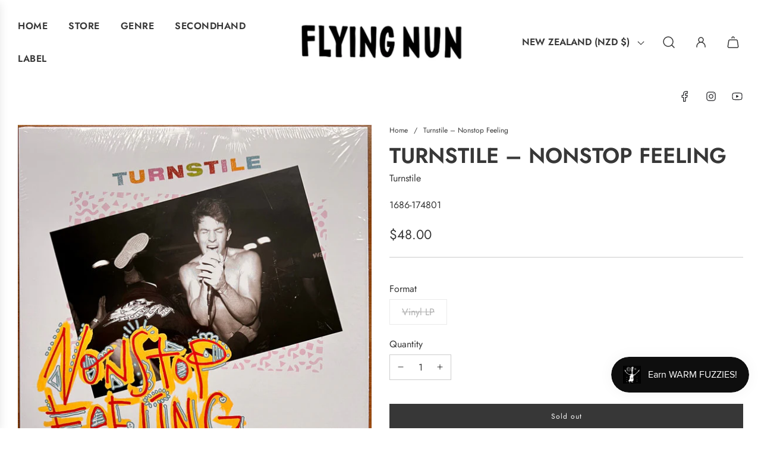

--- FILE ---
content_type: text/javascript; charset=utf-8
request_url: https://www.flyingnun.co.nz/products/turnstile-nonstop-feeling.js?currency=NZD&country=NZ
body_size: 998
content:
{"id":8056247779572,"title":"Turnstile – Nonstop Feeling","handle":"turnstile-nonstop-feeling","description":"\u003cp\u003e\u003cstrong\u003eTurnstile,\u003c\/strong\u003e over the course of their career, has made a name for themselves as one of the groovier bands in the genre. With their first debut full-length,\u003cstrong\u003e Nonstop Feeling\u003c\/strong\u003e, \u003cstrong\u003eTurnstile\u003c\/strong\u003e does exactly what you probably expected: they created a record that goes out of its way to be fun and danceable, all while still spreading its wings.\u003cbr\u003e\u003cbr\u003eLet’s cut to the chase: while this is definitely a hardcore record, \u003cstrong\u003eNonstop Feeling\u003c\/strong\u003e has no problem taking from a wide variety of influences. This record has all the benchmarks of a hardcore record: breakdowns for the moshers, two-step parts for the dancers, and pile-on vocal lines for the whole (hardcore) family. \u003cem\u003e(underthegunreview)\u003c\/em\u003e\u003cbr\u003e\u003cbr\u003e\u003cstrong\u003eVinyl, LP, Album, Reissue\u003c\/strong\u003e\u003cbr\u003e\u003cbr\u003e\u003cstrong\u003eTracklist:\u003c\/strong\u003e\u003cbr\u003eA1 Gravity\u003cbr\u003eA2 Drop\u003cbr\u003eA3 Fazed Out\u003cbr\u003eA4 Can't Deny It\u003cbr\u003eA5 Bleach Temple\u003cbr\u003eA6 Bad Wave\u003cbr\u003eB7 Blue By You\u003cbr\u003eB8 Out Of Rage\u003cbr\u003eB9 Bring It Back\u003cbr\u003eB10 Addicted\u003cbr\u003eB11 Love Lasso\u003cbr\u003eB12 Stress\u003cbr\u003e\u003ciframe title=\"YouTube video player\" src=\"https:\/\/www.youtube.com\/embed\/-UJlBwq95Uw\" allowfullscreen=\"\" allow=\"accelerometer; autoplay; clipboard-write; encrypted-media; gyroscope; picture-in-picture; web-share\" width=\"560\" height=\"315\" frameborder=\"0\"\u003e\u003c\/iframe\u003e\u003cbr\u003e\u003c\/p\u003e","published_at":"2023-03-14T11:55:01+13:00","created_at":"2023-03-12T19:19:18+13:00","vendor":"Turnstile","type":"Roadrunner Records","tags":["Alternative","Heavy","Not Flying Nun","Turnstile","Vinyl","Warners"],"price":4800,"price_min":4800,"price_max":4800,"available":false,"price_varies":false,"compare_at_price":null,"compare_at_price_min":0,"compare_at_price_max":0,"compare_at_price_varies":false,"variants":[{"id":43821367525620,"title":"Vinyl LP","option1":"Vinyl LP","option2":null,"option3":null,"sku":"1686-174801","requires_shipping":true,"taxable":true,"featured_image":null,"available":false,"name":"Turnstile – Nonstop Feeling - Vinyl LP","public_title":"Vinyl LP","options":["Vinyl LP"],"price":4800,"weight":600,"compare_at_price":null,"inventory_management":"shopify","barcode":"075678643118","requires_selling_plan":false,"selling_plan_allocations":[]}],"images":["\/\/cdn.shopify.com\/s\/files\/1\/0450\/3165\/3527\/products\/turn2.jpg?v=1678601978"],"featured_image":"\/\/cdn.shopify.com\/s\/files\/1\/0450\/3165\/3527\/products\/turn2.jpg?v=1678601978","options":[{"name":"Format","position":1,"values":["Vinyl LP"]}],"url":"\/products\/turnstile-nonstop-feeling","media":[{"alt":"Turnstile – Nonstop Feeling - Flying Nun  | Vinyl | CD","id":31867578220788,"position":1,"preview_image":{"aspect_ratio":1.0,"height":600,"width":600,"src":"https:\/\/cdn.shopify.com\/s\/files\/1\/0450\/3165\/3527\/products\/turn2.jpg?v=1678601978"},"aspect_ratio":1.0,"height":600,"media_type":"image","src":"https:\/\/cdn.shopify.com\/s\/files\/1\/0450\/3165\/3527\/products\/turn2.jpg?v=1678601978","width":600}],"requires_selling_plan":false,"selling_plan_groups":[]}

--- FILE ---
content_type: application/x-javascript; charset=utf-8
request_url: https://bundler.nice-team.net/app/shop/status/flying-nun.myshopify.com.js?1768728892
body_size: -353
content:
var bundler_settings_updated='1707416341';